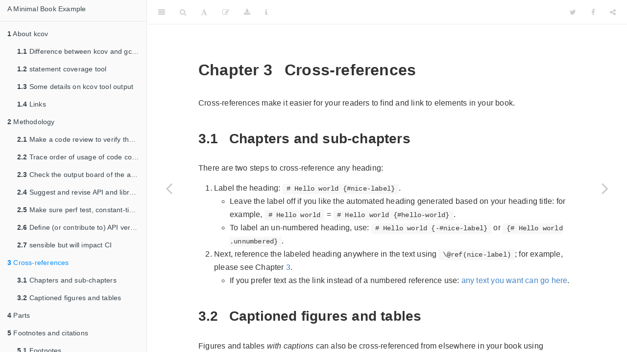

--- FILE ---
content_type: text/html; charset=utf-8
request_url: https://bookdown.org/adjonyok/Kcov_and_gcov_doc/cross.html
body_size: 19271
content:
<!DOCTYPE html>
<html lang="" xml:lang="">
<head>

  <meta charset="utf-8" />
  <meta http-equiv="X-UA-Compatible" content="IE=edge" />
  <title>Chapter 3 Cross-references | DOCUMENTATION AND METHODOLOGY</title>
  <meta name="description" content="<p>This is a minimal example of using the bookdown package to write a book.
set in the _output.yml file.
The HTML output format for this example is bookdown::gitbook,</p>" />
  <meta name="generator" content="bookdown 0.27 and GitBook 2.6.7" />

  <meta property="og:title" content="Chapter 3 Cross-references | DOCUMENTATION AND METHODOLOGY" />
  <meta property="og:type" content="book" />
  
  <meta property="og:description" content="<p>This is a minimal example of using the bookdown package to write a book.
set in the _output.yml file.
The HTML output format for this example is bookdown::gitbook,</p>" />
  <meta name="github-repo" content="rstudio/bookdown-demo" />

  <meta name="twitter:card" content="summary" />
  <meta name="twitter:title" content="Chapter 3 Cross-references | DOCUMENTATION AND METHODOLOGY" />
  
  <meta name="twitter:description" content="<p>This is a minimal example of using the bookdown package to write a book.
set in the _output.yml file.
The HTML output format for this example is bookdown::gitbook,</p>" />
  

<meta name="author" content="Olivier Adjonyo" />


<meta name="date" content="2022-07-07" />

  <meta name="viewport" content="width=device-width, initial-scale=1" />
  <meta name="apple-mobile-web-app-capable" content="yes" />
  <meta name="apple-mobile-web-app-status-bar-style" content="black" />
  
  
<link rel="prev" href="methodology.html"/>
<link rel="next" href="parts.html"/>
<script src="libs/jquery-3.6.0/jquery-3.6.0.min.js"></script>
<script src="https://cdn.jsdelivr.net/npm/fuse.js@6.4.6/dist/fuse.min.js"></script>
<link href="libs/gitbook-2.6.7/css/style.css" rel="stylesheet" />
<link href="libs/gitbook-2.6.7/css/plugin-table.css" rel="stylesheet" />
<link href="libs/gitbook-2.6.7/css/plugin-bookdown.css" rel="stylesheet" />
<link href="libs/gitbook-2.6.7/css/plugin-highlight.css" rel="stylesheet" />
<link href="libs/gitbook-2.6.7/css/plugin-search.css" rel="stylesheet" />
<link href="libs/gitbook-2.6.7/css/plugin-fontsettings.css" rel="stylesheet" />
<link href="libs/gitbook-2.6.7/css/plugin-clipboard.css" rel="stylesheet" />








<link href="libs/anchor-sections-1.1.0/anchor-sections.css" rel="stylesheet" />
<link href="libs/anchor-sections-1.1.0/anchor-sections-hash.css" rel="stylesheet" />
<script src="libs/anchor-sections-1.1.0/anchor-sections.js"></script>


<style type="text/css">
pre > code.sourceCode { white-space: pre; position: relative; }
pre > code.sourceCode > span { display: inline-block; line-height: 1.25; }
pre > code.sourceCode > span:empty { height: 1.2em; }
.sourceCode { overflow: visible; }
code.sourceCode > span { color: inherit; text-decoration: inherit; }
pre.sourceCode { margin: 0; }
@media screen {
div.sourceCode { overflow: auto; }
}
@media print {
pre > code.sourceCode { white-space: pre-wrap; }
pre > code.sourceCode > span { text-indent: -5em; padding-left: 5em; }
}
pre.numberSource code
  { counter-reset: source-line 0; }
pre.numberSource code > span
  { position: relative; left: -4em; counter-increment: source-line; }
pre.numberSource code > span > a:first-child::before
  { content: counter(source-line);
    position: relative; left: -1em; text-align: right; vertical-align: baseline;
    border: none; display: inline-block;
    -webkit-touch-callout: none; -webkit-user-select: none;
    -khtml-user-select: none; -moz-user-select: none;
    -ms-user-select: none; user-select: none;
    padding: 0 4px; width: 4em;
    color: #aaaaaa;
  }
pre.numberSource { margin-left: 3em; border-left: 1px solid #aaaaaa;  padding-left: 4px; }
div.sourceCode
  {   }
@media screen {
pre > code.sourceCode > span > a:first-child::before { text-decoration: underline; }
}
code span.al { color: #ff0000; font-weight: bold; } /* Alert */
code span.an { color: #60a0b0; font-weight: bold; font-style: italic; } /* Annotation */
code span.at { color: #7d9029; } /* Attribute */
code span.bn { color: #40a070; } /* BaseN */
code span.bu { } /* BuiltIn */
code span.cf { color: #007020; font-weight: bold; } /* ControlFlow */
code span.ch { color: #4070a0; } /* Char */
code span.cn { color: #880000; } /* Constant */
code span.co { color: #60a0b0; font-style: italic; } /* Comment */
code span.cv { color: #60a0b0; font-weight: bold; font-style: italic; } /* CommentVar */
code span.do { color: #ba2121; font-style: italic; } /* Documentation */
code span.dt { color: #902000; } /* DataType */
code span.dv { color: #40a070; } /* DecVal */
code span.er { color: #ff0000; font-weight: bold; } /* Error */
code span.ex { } /* Extension */
code span.fl { color: #40a070; } /* Float */
code span.fu { color: #06287e; } /* Function */
code span.im { } /* Import */
code span.in { color: #60a0b0; font-weight: bold; font-style: italic; } /* Information */
code span.kw { color: #007020; font-weight: bold; } /* Keyword */
code span.op { color: #666666; } /* Operator */
code span.ot { color: #007020; } /* Other */
code span.pp { color: #bc7a00; } /* Preprocessor */
code span.sc { color: #4070a0; } /* SpecialChar */
code span.ss { color: #bb6688; } /* SpecialString */
code span.st { color: #4070a0; } /* String */
code span.va { color: #19177c; } /* Variable */
code span.vs { color: #4070a0; } /* VerbatimString */
code span.wa { color: #60a0b0; font-weight: bold; font-style: italic; } /* Warning */
</style>

<style type="text/css">
/* Used with Pandoc 2.11+ new --citeproc when CSL is used */
div.csl-bib-body { }
div.csl-entry {
  clear: both;
}
.hanging div.csl-entry {
  margin-left:2em;
  text-indent:-2em;
}
div.csl-left-margin {
  min-width:2em;
  float:left;
}
div.csl-right-inline {
  margin-left:2em;
  padding-left:1em;
}
div.csl-indent {
  margin-left: 2em;
}
</style>

<link rel="stylesheet" href="style.css" type="text/css" />
</head>

<body>



  <div class="book without-animation with-summary font-size-2 font-family-1" data-basepath=".">

    <div class="book-summary">
      <nav role="navigation">

<ul class="summary">
<li><a href="./">A Minimal Book Example</a></li>

<li class="divider"></li>
<li class="chapter" data-level="1" data-path="index.html"><a href="index.html"><i class="fa fa-check"></i><b>1</b> About kcov</a>
<ul>
<li class="chapter" data-level="1.1" data-path="index.html"><a href="index.html#difference-between-kcov-and-gcovlcov"><i class="fa fa-check"></i><b>1.1</b> Difference between kcov and gcov+lcov</a></li>
<li class="chapter" data-level="1.2" data-path="index.html"><a href="index.html#statement-coverage-tool"><i class="fa fa-check"></i><b>1.2</b> statement coverage tool</a></li>
<li class="chapter" data-level="1.3" data-path="index.html"><a href="index.html#some-details-on-kcov-tool-output"><i class="fa fa-check"></i><b>1.3</b> Some details on kcov tool output</a></li>
<li class="chapter" data-level="1.4" data-path="index.html"><a href="index.html#links"><i class="fa fa-check"></i><b>1.4</b> Links</a></li>
</ul></li>
<li class="chapter" data-level="2" data-path="methodology.html"><a href="methodology.html"><i class="fa fa-check"></i><b>2</b> Methodology</a>
<ul>
<li class="chapter" data-level="2.1" data-path="methodology.html"><a href="methodology.html#make-a-code-review-to-verify-that-the-developer-tasks-are-well-done."><i class="fa fa-check"></i><b>2.1</b> Make a code review to verify that the developer tasks are well done.</a></li>
<li class="chapter" data-level="2.2" data-path="methodology.html"><a href="methodology.html#trace-order-of-usage-of-code-coverage-and-analysis-tools"><i class="fa fa-check"></i><b>2.2</b> Trace order of usage of code coverage and analysis tools</a></li>
<li class="chapter" data-level="2.3" data-path="methodology.html"><a href="methodology.html#check-the-output-board-of-the-analysis-tools-and-the-ci-chain-and-report-if-there-is-something-to-be-done"><i class="fa fa-check"></i><b>2.3</b> Check the output board of the analysis tools and the CI chain and report if there is something to be done</a></li>
<li class="chapter" data-level="2.4" data-path="methodology.html"><a href="methodology.html#suggest-and-revise-api-and-library-structure"><i class="fa fa-check"></i><b>2.4</b> Suggest and revise API and library structure</a></li>
<li class="chapter" data-level="2.5" data-path="methodology.html"><a href="methodology.html#make-sure-perf-test-constant-time-test-test-on-different-platforms-are-done-monthly-rather-than-after-tag-for-release-we-can-tag-monthly"><i class="fa fa-check"></i><b>2.5</b> Make sure perf test, constant-time test, test on different platforms are done monthly rather than after tag for release (we can tag monthly)</a></li>
<li class="chapter" data-level="2.6" data-path="methodology.html"><a href="methodology.html#define-or-contribute-to-api-versioning"><i class="fa fa-check"></i><b>2.6</b> Define (or contribute to) API versioning</a></li>
<li class="chapter" data-level="2.7" data-path="methodology.html"><a href="methodology.html#sensible-but-will-impact-ci"><i class="fa fa-check"></i><b>2.7</b> sensible but will impact CI</a></li>
</ul></li>
<li class="chapter" data-level="3" data-path="cross.html"><a href="cross.html"><i class="fa fa-check"></i><b>3</b> Cross-references</a>
<ul>
<li class="chapter" data-level="3.1" data-path="cross.html"><a href="cross.html#chapters-and-sub-chapters"><i class="fa fa-check"></i><b>3.1</b> Chapters and sub-chapters</a></li>
<li class="chapter" data-level="3.2" data-path="cross.html"><a href="cross.html#captioned-figures-and-tables"><i class="fa fa-check"></i><b>3.2</b> Captioned figures and tables</a></li>
</ul></li>
<li class="chapter" data-level="4" data-path="parts.html"><a href="parts.html"><i class="fa fa-check"></i><b>4</b> Parts</a></li>
<li class="chapter" data-level="5" data-path="footnotes-and-citations.html"><a href="footnotes-and-citations.html"><i class="fa fa-check"></i><b>5</b> Footnotes and citations</a>
<ul>
<li class="chapter" data-level="5.1" data-path="footnotes-and-citations.html"><a href="footnotes-and-citations.html#footnotes"><i class="fa fa-check"></i><b>5.1</b> Footnotes</a></li>
<li class="chapter" data-level="5.2" data-path="footnotes-and-citations.html"><a href="footnotes-and-citations.html#citations"><i class="fa fa-check"></i><b>5.2</b> Citations</a></li>
</ul></li>
<li class="chapter" data-level="6" data-path="blocks.html"><a href="blocks.html"><i class="fa fa-check"></i><b>6</b> Blocks</a>
<ul>
<li class="chapter" data-level="6.1" data-path="blocks.html"><a href="blocks.html#equations"><i class="fa fa-check"></i><b>6.1</b> Equations</a></li>
<li class="chapter" data-level="6.2" data-path="blocks.html"><a href="blocks.html#theorems-and-proofs"><i class="fa fa-check"></i><b>6.2</b> Theorems and proofs</a></li>
<li class="chapter" data-level="6.3" data-path="blocks.html"><a href="blocks.html#callout-blocks"><i class="fa fa-check"></i><b>6.3</b> Callout blocks</a></li>
</ul></li>
<li class="chapter" data-level="7" data-path="sharing-your-book.html"><a href="sharing-your-book.html"><i class="fa fa-check"></i><b>7</b> Sharing your book</a>
<ul>
<li class="chapter" data-level="7.1" data-path="sharing-your-book.html"><a href="sharing-your-book.html#publishing"><i class="fa fa-check"></i><b>7.1</b> Publishing</a></li>
<li class="chapter" data-level="7.2" data-path="sharing-your-book.html"><a href="sharing-your-book.html#pages"><i class="fa fa-check"></i><b>7.2</b> 404 pages</a></li>
<li class="chapter" data-level="7.3" data-path="sharing-your-book.html"><a href="sharing-your-book.html#metadata-for-sharing"><i class="fa fa-check"></i><b>7.3</b> Metadata for sharing</a></li>
</ul></li>
<li class="chapter" data-level="" data-path="references.html"><a href="references.html"><i class="fa fa-check"></i>References</a></li>
<li class="divider"></li>
<li><a href="https://github.com/rstudio/bookdown" target="blank">Published with bookdown</a></li>

</ul>

      </nav>
    </div>

    <div class="book-body">
      <div class="body-inner">
        <div class="book-header" role="navigation">
          <h1>
            <i class="fa fa-circle-o-notch fa-spin"></i><a href="./">DOCUMENTATION AND METHODOLOGY</a>
          </h1>
        </div>

        <div class="page-wrapper" tabindex="-1" role="main">
          <div class="page-inner">

            <section class="normal" id="section-">
<div id="cross" class="section level1 hasAnchor" number="3">
<h1><span class="header-section-number">Chapter 3</span> Cross-references<a href="cross.html#cross" class="anchor-section" aria-label="Anchor link to header"></a></h1>
<p>Cross-references make it easier for your readers to find and link to elements in your book.</p>
<div id="chapters-and-sub-chapters" class="section level2 hasAnchor" number="3.1">
<h2><span class="header-section-number">3.1</span> Chapters and sub-chapters<a href="cross.html#chapters-and-sub-chapters" class="anchor-section" aria-label="Anchor link to header"></a></h2>
<p>There are two steps to cross-reference any heading:</p>
<ol style="list-style-type: decimal">
<li>Label the heading: <code># Hello world {#nice-label}</code>.
<ul>
<li>Leave the label off if you like the automated heading generated based on your heading title: for example, <code># Hello world</code> = <code># Hello world {#hello-world}</code>.</li>
<li>To label an un-numbered heading, use: <code># Hello world {-#nice-label}</code> or <code>{# Hello world .unnumbered}</code>.</li>
</ul></li>
<li>Next, reference the labeled heading anywhere in the text using <code>\@ref(nice-label)</code>; for example, please see Chapter <a href="cross.html#cross">3</a>.
<ul>
<li>If you prefer text as the link instead of a numbered reference use: <a href="cross.html#cross">any text you want can go here</a>.</li>
</ul></li>
</ol>
</div>
<div id="captioned-figures-and-tables" class="section level2 hasAnchor" number="3.2">
<h2><span class="header-section-number">3.2</span> Captioned figures and tables<a href="cross.html#captioned-figures-and-tables" class="anchor-section" aria-label="Anchor link to header"></a></h2>
<p>Figures and tables <em>with captions</em> can also be cross-referenced from elsewhere in your book using <code>\@ref(fig:chunk-label)</code> and <code>\@ref(tab:chunk-label)</code>, respectively.</p>
<p>See Figure <a href="cross.html#fig:nice-fig">3.1</a>.</p>
<div class="sourceCode" id="cb1"><pre class="sourceCode r"><code class="sourceCode r"><span id="cb1-1"><a href="cross.html#cb1-1" aria-hidden="true" tabindex="-1"></a><span class="fu">par</span>(<span class="at">mar =</span> <span class="fu">c</span>(<span class="dv">4</span>, <span class="dv">4</span>, .<span class="dv">1</span>, .<span class="dv">1</span>))</span>
<span id="cb1-2"><a href="cross.html#cb1-2" aria-hidden="true" tabindex="-1"></a><span class="fu">plot</span>(pressure, <span class="at">type =</span> <span class="st">&#39;b&#39;</span>, <span class="at">pch =</span> <span class="dv">19</span>)</span></code></pre></div>
<div class="figure" style="text-align: center"><span style="display:block;" id="fig:nice-fig"></span>
<img src="_main_files/figure-html/nice-fig-1.png" alt="Plot with connected points showing that vapor pressure of mercury increases exponentially as temperature increases." width="80%" />
<p class="caption">
Figure 3.1: Here is a nice figure!
</p>
</div>
<p>Don’t miss Table <a href="cross.html#tab:nice-tab">3.1</a>.</p>
<div class="sourceCode" id="cb2"><pre class="sourceCode r"><code class="sourceCode r"><span id="cb2-1"><a href="cross.html#cb2-1" aria-hidden="true" tabindex="-1"></a>knitr<span class="sc">::</span><span class="fu">kable</span>(</span>
<span id="cb2-2"><a href="cross.html#cb2-2" aria-hidden="true" tabindex="-1"></a>  <span class="fu">head</span>(pressure, <span class="dv">10</span>), <span class="at">caption =</span> <span class="st">&#39;Here is a nice table!&#39;</span>,</span>
<span id="cb2-3"><a href="cross.html#cb2-3" aria-hidden="true" tabindex="-1"></a>  <span class="at">booktabs =</span> <span class="cn">TRUE</span></span>
<span id="cb2-4"><a href="cross.html#cb2-4" aria-hidden="true" tabindex="-1"></a>)</span></code></pre></div>
<table>
<caption><span id="tab:nice-tab">Table 3.1: </span>Here is a nice table!</caption>
<thead>
<tr class="header">
<th align="right">temperature</th>
<th align="right">pressure</th>
</tr>
</thead>
<tbody>
<tr class="odd">
<td align="right">0</td>
<td align="right">0.0002</td>
</tr>
<tr class="even">
<td align="right">20</td>
<td align="right">0.0012</td>
</tr>
<tr class="odd">
<td align="right">40</td>
<td align="right">0.0060</td>
</tr>
<tr class="even">
<td align="right">60</td>
<td align="right">0.0300</td>
</tr>
<tr class="odd">
<td align="right">80</td>
<td align="right">0.0900</td>
</tr>
<tr class="even">
<td align="right">100</td>
<td align="right">0.2700</td>
</tr>
<tr class="odd">
<td align="right">120</td>
<td align="right">0.7500</td>
</tr>
<tr class="even">
<td align="right">140</td>
<td align="right">1.8500</td>
</tr>
<tr class="odd">
<td align="right">160</td>
<td align="right">4.2000</td>
</tr>
<tr class="even">
<td align="right">180</td>
<td align="right">8.8000</td>
</tr>
</tbody>
</table>

</div>
</div>
            </section>

          </div>
        </div>
      </div>
<a href="methodology.html" class="navigation navigation-prev " aria-label="Previous page"><i class="fa fa-angle-left"></i></a>
<a href="parts.html" class="navigation navigation-next " aria-label="Next page"><i class="fa fa-angle-right"></i></a>
    </div>
  </div>
<script src="libs/gitbook-2.6.7/js/app.min.js"></script>
<script src="libs/gitbook-2.6.7/js/clipboard.min.js"></script>
<script src="libs/gitbook-2.6.7/js/plugin-search.js"></script>
<script src="libs/gitbook-2.6.7/js/plugin-sharing.js"></script>
<script src="libs/gitbook-2.6.7/js/plugin-fontsettings.js"></script>
<script src="libs/gitbook-2.6.7/js/plugin-bookdown.js"></script>
<script src="libs/gitbook-2.6.7/js/jquery.highlight.js"></script>
<script src="libs/gitbook-2.6.7/js/plugin-clipboard.js"></script>
<script>
gitbook.require(["gitbook"], function(gitbook) {
gitbook.start({
"sharing": {
"github": false,
"facebook": true,
"twitter": true,
"linkedin": false,
"weibo": false,
"instapaper": false,
"vk": false,
"whatsapp": false,
"all": ["facebook", "twitter", "linkedin", "weibo", "instapaper"]
},
"fontsettings": {
"theme": "white",
"family": "sans",
"size": 2
},
"edit": {
"link": "https://github.com/USERNAME/REPO/edit/BRANCH/02-cross-refs.Rmd",
"text": "Edit"
},
"history": {
"link": null,
"text": null
},
"view": {
"link": null,
"text": null
},
"download": ["_main.pdf", "_main.epub"],
"search": {
"engine": "fuse",
"options": null
},
"toc": {
"collapse": "subsection"
}
});
});
</script>

<!-- dynamically load mathjax for compatibility with self-contained -->
<script>
  (function () {
    var script = document.createElement("script");
    script.type = "text/javascript";
    var src = "true";
    if (src === "" || src === "true") src = "https://mathjax.rstudio.com/latest/MathJax.js?config=TeX-MML-AM_CHTML";
    if (location.protocol !== "file:")
      if (/^https?:/.test(src))
        src = src.replace(/^https?:/, '');
    script.src = src;
    document.getElementsByTagName("head")[0].appendChild(script);
  })();
</script>
</body>

</html>
